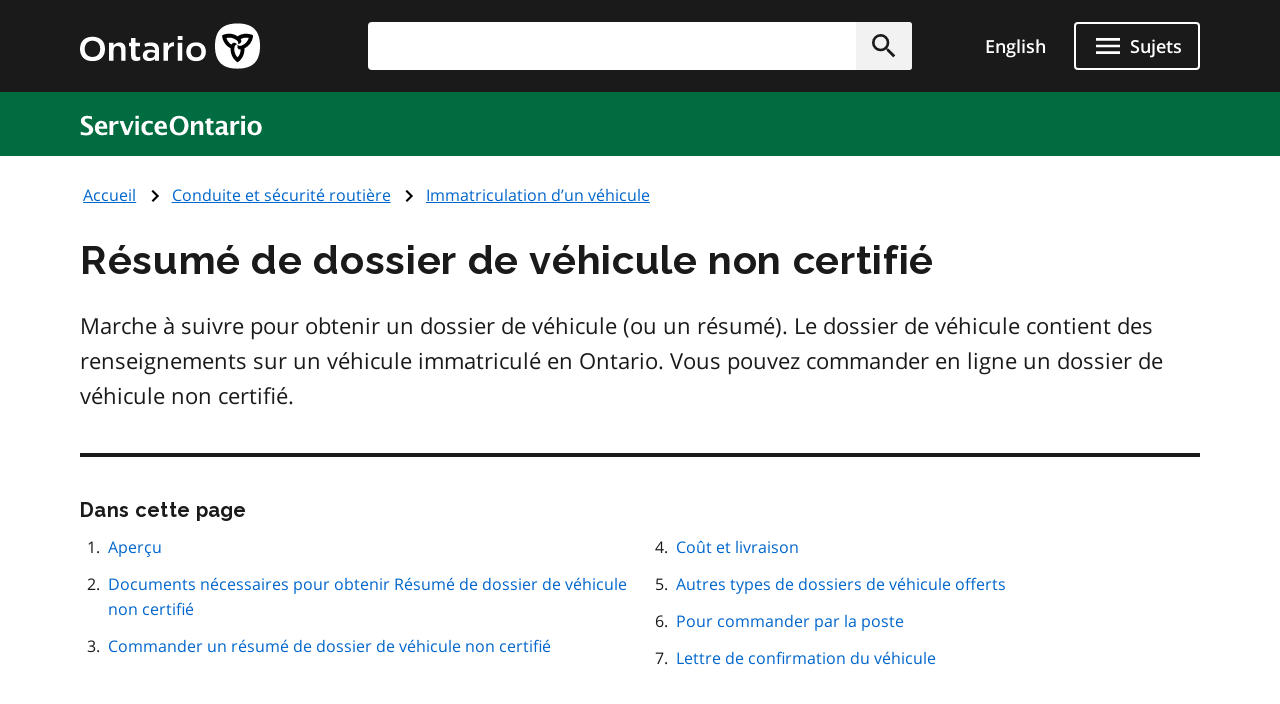

--- FILE ---
content_type: image/svg+xml
request_url: https://www.ontario.ca/themes/ontario_2021/assets/logo-serviceontario-bw.svg
body_size: 1102
content:
<svg xmlns="http://www.w3.org/2000/svg" viewBox="0 0 219.66 51.15"><path d="M0 0h219.66v51.15H0z"/><path d="M26.36 33.38c-1.53 1.66-3.86 2.06-6.06 2.06-1.75 0-3.59-.31-5.38-.67V31.5c1.7.67 3.45 1.25 5.29 1.25 1.66 0 3.41-.67 3.41-2.55 0-.36-.04-.72-.18-1.08-1.17-2.69-8.52-3.36-8.52-8.83 0-3.63 3.14-5.33 6.37-5.33 1.79 0 3.5.27 5.25.67v3.09c-1.48-.54-3.05-1.08-4.67-1.08-1.39 0-2.92.58-2.92 2.15 0 3.54 8.93 3.72 8.93 9.86-.09 1.39-.54 2.69-1.53 3.72Zm10-10.79c-2.02 0-2.65 2.02-2.78 3.63h5.16c-.09-1.52-.36-3.63-2.38-3.63Zm.9 12.68c-4.67 0-7.72-2.91-7.72-7.66 0-4.21 2.56-7.44 6.91-7.44 2.69 0 4.8 1.34 5.61 4.03.4 1.39.45 2.78.49 4.3h-8.97c.27 2.82 1.75 4.12 4.49 4.12 1.57 0 2.96-.4 4.4-.85v2.69c-1.66.45-3.41.81-5.2.81Zm15.3-11.83c-1.75 0-2.87.9-3.72 2.28v9.18h-3.9V20.48h3.9v2.73c.85-1.84 2.47-3.09 4.58-3.09.27 0 .49.04.76.09v3.49c-.63-.22-.94-.27-1.62-.27Zm12.16 11.47h-3.86l-5.47-14.42h4.08l3.95 10.44 4.08-10.44h2.69l-5.47 14.42Zm20.9.35c-4.58 0-7.49-2.91-7.49-7.57s3.05-7.57 7.72-7.57c1.39 0 2.78.22 4.08.58v2.82c-1.21-.4-2.51-.81-3.86-.81-2.69 0-3.77 2.46-3.77 4.88 0 2.69 1.26 5.02 4.13 5.02 1.26 0 2.47-.31 3.63-.76v2.73c-1.35.45-2.92.67-4.44.67Zm13.01-12.67c-1.93 0-2.56 2.02-2.69 3.63h5.11c-.04-1.52-.36-3.63-2.42-3.63Zm.94 12.68c-4.71 0-7.76-2.91-7.76-7.66 0-4.21 2.6-7.44 6.91-7.44 2.74 0 4.89 1.34 5.65 4.03.4 1.39.45 2.78.45 4.3h-8.84c.27 2.82 1.7 4.12 4.44 4.12 1.57 0 3.01-.4 4.35-.85v2.69c-1.62.45-3.41.81-5.2.81Zm18-17.61c-4.08 0-5.52 4.03-5.52 7.48s1.39 7.57 5.52 7.57 5.56-4.08 5.56-7.57-1.48-7.48-5.56-7.48Zm0 17.78c-6.15 0-9.78-4.12-9.78-10.26s3.63-10.21 9.78-10.21 9.78 4.12 9.78 10.21-3.63 10.26-9.78 10.26Zm21.31-.54v-9.23c0-1.12-.09-2.42-1.66-2.42s-2.74 1.39-3.46 2.6v9.09h-3.9V20.47h3.9v2.73c1.08-1.84 2.69-3.09 4.85-3.09 2.74 0 4.17 1.97 4.17 4.61v10.17h-3.9Zm12.65.37c-3.32 0-4.98-1.25-4.98-4.7v-7.62h-1.66v-2.46h1.66v-2.42l3.81-.45v2.87h3.14v2.46h-3.14v7.12c0 1.66.4 2.6 2.2 2.6.4 0 .81-.09 1.17-.18v2.37c-.67.22-1.44.4-2.2.4Zm12.25-6.91h-.9c-1.48 0-3.72.45-3.72 2.37 0 1.03.81 1.88 1.93 1.88s1.93-.58 2.69-1.3v-2.96Zm3.28 6.9c-1.53 0-2.56-.36-3.1-1.88h-.13c-1.26 1.21-2.29 1.88-4.13 1.88-2.51 0-4.22-1.66-4.22-4.12 0-1.43.54-2.64 1.66-3.54 1.61-1.25 3.77-1.52 5.7-1.52h.99v-1.25c0-1.7-.94-2.28-2.47-2.28-1.66 0-3.28.49-4.67 1.3v-2.73c1.71-.63 3.37-1.03 5.2-1.03 1.53 0 3.23.31 4.49 1.43.99.85 1.17 1.93 1.17 3.14v6.36c0 .76.13 1.66 1.12 1.66.18 0 .36-.04.49-.04l.04 2.19c-.67.27-1.39.45-2.15.45Zm11.79-11.82c-1.79 0-2.78.9-3.68 2.28v9.18h-3.95V20.48h3.95v2.73c.9-1.84 2.42-3.09 4.49-3.09.27 0 .49.04.72.09v3.49c-.58-.22-.9-.27-1.53-.27Zm7.54 11.47h-3.81V20.49h3.81v14.42Zm0-16.84h-3.81V14.8h3.81v3.27Zm10 4.52c-2.65 0-3.28 2.96-3.28 5.11s.63 5.11 3.28 5.11 3.32-3 3.32-5.11-.67-5.11-3.32-5.11Zm0 12.68c-4.62 0-7.31-2.96-7.31-7.57s2.69-7.57 7.31-7.57 7.45 2.96 7.45 7.57-2.78 7.57-7.45 7.57ZM75.44 18.06h-3.32v-3.27h3.32v3.27Zm0 16.85h-3.32V20.49h3.32v14.42Z" data-name="Layer 1" style="fill:#fff"/></svg>

--- FILE ---
content_type: image/svg+xml
request_url: https://www.ontario.ca/themes/ontario_2021/assets/logo-serviceontario.svg
body_size: 1581
content:
<svg xmlns="http://www.w3.org/2000/svg" width="182" height="21"><path fill="#fff" d="M11.8192 18.4429c-1.46 1.5864-3.69298 1.9723-5.7971 1.9723-1.67471 0-3.43531-.3001-5.152959-.6432v-3.13c1.631769.6432 3.306479 1.2006 5.067069 1.2006 1.58883 0 3.26354-.6432 3.26354-2.444 0-.343-.04294-.6861-.17176-1.0291C7.91151 11.7969.869141 11.1537.869141 5.9227.869141 2.44965 3.87503.820312 6.9668.820312c1.71766 0 3.3494.257268 5.0241.643158V4.422c-1.417-.51453-2.91997-1.02905-4.46586-1.02905-1.33118 0-2.79118.5574-2.79118 2.0581 0 3.3873 8.54534 3.55881 8.54534 9.43295-.0859 1.3292-.5153 2.5727-1.46 3.5589Zm9.5765-10.33456c-1.9323 0-2.5335 1.92946-2.6623 3.47306h4.9382c-.0859-1.4578-.3435-3.47306-2.2759-3.47306Zm.8589 12.13426c-4.4659 0-7.3859-2.787-7.3859-7.332 0-4.03047 2.4476-7.11763 6.6129-7.11763 2.5765 0 4.5947 1.28632 5.3677 3.85895.3864 1.32918.4294 2.65838.4723 4.11618h-8.5882c.2576 2.7013 1.6747 3.9447 4.2941 3.9447 1.5029 0 2.8341-.3859 4.2082-.8146v2.5726c-1.5888.4288-3.2635.7718-4.9811.7718ZM36.8977 8.92291c-1.6747 0-2.7483.85755-3.5641 2.18679v8.7898h-3.7359V6.09302h3.7359v2.61551c.8158-1.75797 2.3617-2.95853 4.38-2.95853.2576 0 .4723.04288.73.08575v3.34443c-.6012-.21439-.9018-.25727-1.5459-.25727ZM48.5343 19.9002h-3.6929L39.6025 6.09375h3.9077l3.7788 9.99035 3.9077-9.99035h2.5765L48.5343 19.9002Zm20.0114.3423c-4.38 0-7.1712-2.787-7.1712-7.2462 0-4.63079 2.92-7.2463 7.3859-7.2463 1.3312 0 2.6624.21439 3.9077.5574v2.70127c-1.1594-.3859-2.4047-.77179-3.693-.77179-2.5765 0-3.607 2.35822-3.607 4.67362 0 2.5726 1.2023 4.8022 3.9506 4.8022 1.2023 0 2.3617-.3001 3.4782-.7289v2.6155c-1.2882.4288-2.7912.6432-4.2512.6432ZM80.9988 8.10834c-1.8465 0-2.4477 1.92946-2.5765 3.47306h4.8953c-.043-1.4578-.3435-3.47306-2.3188-3.47306Zm.9017 12.13426c-4.5088 0-7.4288-2.787-7.4288-7.332 0-4.03047 2.4906-7.11763 6.6129-7.11763 2.6195 0 4.6806 1.28632 5.4106 3.85895.3865 1.32918.4295 2.65838.4295 4.11618h-8.4595c.2577 2.7013 1.6318 3.9447 4.2512 3.9447 1.503 0 2.8771-.3859 4.1653-.8146v2.5726c-1.5459.4288-3.2635.7718-4.9812.7718ZM99.119 3.39295c-3.9076 0-5.2818 3.85895-5.2818 7.16045 0 3.3445 1.3312 7.2463 5.2818 7.2463 3.908 0 5.325-3.9018 5.325-7.2463 0-3.25863-1.417-7.16045-5.325-7.16045Zm0 17.02225c-5.8829 0-9.3612-3.9447-9.3612-9.8189 0-5.83128 3.4783-9.775988 9.3612-9.775988 5.926 0 9.361 3.944708 9.361 9.775988 0 5.8742-3.478 9.8189-9.361 9.8189Zm20.398-.5157v-8.8327c0-1.07196-.085-2.31539-1.588-2.31539-1.546 0-2.62 1.32919-3.307 2.48689v8.7041h-3.736V6.09302h3.736v2.61551C115.653 6.95056 117.199 5.75 119.26 5.75c2.619 0 3.993 1.8866 3.993 4.4164v9.7331h-3.736Zm12.109.3457c-3.177 0-4.766-1.2006-4.766-4.5021V8.45395h-1.589V6.09571h1.589V3.78033l3.65-.42877v2.74415h3.006v2.35824h-3.006v6.81745c0 1.5865.386 2.4869 2.104 2.4869.386 0 .773-.0857 1.116-.1715v2.2725c-.644.2144-1.374.3859-2.104.3859Zm11.723-6.6059h-.859c-1.417 0-3.564.4288-3.564 2.2725 0 .9862.773 1.8009 1.846 1.8009 1.031 0 1.847-.5574 2.577-1.2435v-2.8299Zm3.135 6.6031c-1.46 0-2.448-.343-2.963-1.8008h-.129c-1.202 1.1577-2.19 1.8008-3.951 1.8008-2.404 0-4.036-1.5864-4.036-3.9447 0-1.3721.515-2.5297 1.589-3.3873 1.545-1.2006 3.607-1.4578 5.453-1.4578h.945V10.252c0-1.62932-.902-2.18672-2.362-2.18672-1.589 0-3.135.47165-4.466 1.24344V6.69321c1.632-.60028 3.221-.98618 4.981-.98618 1.46 0 3.092.30014 4.295 1.37207.944.81467 1.116 1.84372 1.116 3.0014v6.0886c0 .7289.129 1.5864 1.074 1.5864.171 0 .343-.0428.472-.0428l.043 2.1009c-.644.2573-1.331.4288-2.061.4288Zm11.294-11.31949c-1.718 0-2.662.85755-3.521 2.18679v8.7898h-3.779V6.09302h3.779v2.61551c.859-1.75797 2.319-2.95853 4.294-2.95853.258 0 .472.04288.687.08575v3.34443c-.558-.21439-.859-.25727-1.46-.25727Zm7.213 10.97739h-3.65V6.09385h3.65V19.9003Zm0-16.12183h-3.65V.648438h3.65V3.77847Zm9.577 4.32978c-2.534 0-3.135 2.82985-3.135 4.88805 0 2.0152.601 4.888 3.135 4.888 2.533 0 3.177-2.8728 3.177-4.888 0-2.0582-.644-4.88805-3.177-4.88805Zm0 12.13425c-4.423 0-7-2.8299-7-7.2462 0-4.4164 2.577-7.2463 7-7.2463s7.128 2.8299 7.128 7.2463c0 4.4163-2.662 7.2462-7.128 7.2462ZM58.7983 3.77847h-3.1777V.648438h3.1777V3.77847Zm0 16.12173h-3.1777V6.09375h3.1777V19.9002Z"/></svg>